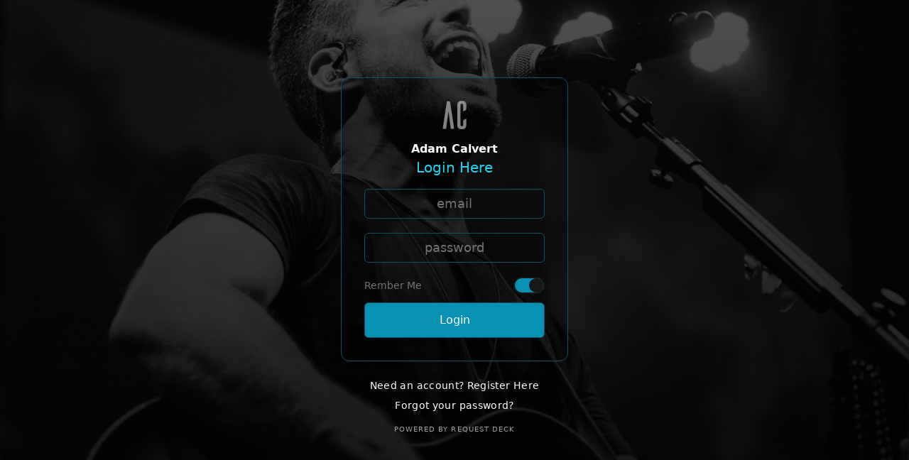

--- FILE ---
content_type: text/html; charset=utf-8
request_url: https://access.adamcalvertmusic.com/login
body_size: 3014
content:
<!DOCTYPE html>
<html lang="en">
    <head>
        <meta name="csrf-token" content="0Pm9ihndAl58OHyBKsPK7iTYrEqg5vpMMaDCDYOr">
        <!-- Global site tag (gtag.js) - Google Analytics -->
	<script async src="https://www.googletagmanager.com/gtag/js?id="></script>
	<script>
		window.dataLayer = window.dataLayer || [];
		function gtag(){
			dataLayer.push(arguments);
		}
		gtag('js', new Date());
		gtag('config', '');
	</script>
	<!-- Global site tag (gtag.js) - Google Analytics -->
        <meta name="googlebot" content="all">
        <meta name="robots" content="max-snippet:-1, max-image-preview:large, max-video-preview:-1">
        <meta charset="utf-8">
        <meta http-equiv="Content-Type" content="text/html; charset=iso-8859-1">
        <meta http-equiv="X-UA-Compatible" content="IE=edge,chrome=1">
        <meta name="viewport" content="width=device-width, initial-scale=1, maximum-scale=1, shrink-to-fit=no, user-scalable=no">
        <meta name="author" content="Request Deck">
        <meta name="keywords" content="">
        <meta name="description" content="">
        
        <title>Adam Calvert | Register - Login</title>
        
        <meta property="og:site_name" content="Adam Calvert">
        <meta property="og:url" content="https://access.adamcalvertmusic.com">
        <meta property="og:title" content="Adam Calvert">
        <meta property="og:type" content="website">
        
                    <link rel="shortcut icon" href="https://rmt-shared.s3.us-east-2.amazonaws.com/adamcalvert/images/favicons/32x32.png">
            <link rel="icon" sizes="256x256" href="https://rmt-shared.s3.us-east-2.amazonaws.com/adamcalvert/images/favicons/256x256.png">
            <link rel="apple-touch-icon-precomposed" href="https://rmt-shared.s3.us-east-2.amazonaws.com/adamcalvert/images/favicons/256x256.png">
            <meta name="msapplication-TileImage" content="https://rmt-shared.s3.us-east-2.amazonaws.com/adamcalvert/images/favicons/192x192.png">
            <meta name="msapplication-TileColor" content="#999999">
                
        <!-- Styles -->
        <link rel="preconnect" href="https://fonts.gstatic.com">
        <link rel="preconnect" href="https://fonts.gstatic.com" crossorigin>
        <link href="https://fonts.googleapis.com/css2?family=Raleway:wght@100;200;300;400;500;900&display=swap" rel="stylesheet">
        <link href="https://fonts.googleapis.com/css2?family=Catamaran:wght@100;300;400;500;600;700&display=swap" rel="stylesheet">
        
        <link rel="preload" as="style" href="https://access.adamcalvertmusic.com/build/assets/app-tGYGatq7.css" /><link rel="stylesheet" href="https://access.adamcalvertmusic.com/build/assets/app-tGYGatq7.css" data-navigate-track="reload" />        <!-- Livewire Styles --><style >[wire\:loading][wire\:loading], [wire\:loading\.delay][wire\:loading\.delay], [wire\:loading\.inline-block][wire\:loading\.inline-block], [wire\:loading\.inline][wire\:loading\.inline], [wire\:loading\.block][wire\:loading\.block], [wire\:loading\.flex][wire\:loading\.flex], [wire\:loading\.table][wire\:loading\.table], [wire\:loading\.grid][wire\:loading\.grid], [wire\:loading\.inline-flex][wire\:loading\.inline-flex] {display: none;}[wire\:loading\.delay\.none][wire\:loading\.delay\.none], [wire\:loading\.delay\.shortest][wire\:loading\.delay\.shortest], [wire\:loading\.delay\.shorter][wire\:loading\.delay\.shorter], [wire\:loading\.delay\.short][wire\:loading\.delay\.short], [wire\:loading\.delay\.default][wire\:loading\.delay\.default], [wire\:loading\.delay\.long][wire\:loading\.delay\.long], [wire\:loading\.delay\.longer][wire\:loading\.delay\.longer], [wire\:loading\.delay\.longest][wire\:loading\.delay\.longest] {display: none;}[wire\:offline][wire\:offline] {display: none;}[wire\:dirty]:not(textarea):not(input):not(select) {display: none;}:root {--livewire-progress-bar-color: #2299dd;}[x-cloak] {display: none !important;}[wire\:cloak] {display: none !important;}dialog#livewire-error::backdrop {background-color: rgba(0, 0, 0, .6);}</style>
        
        <!-- Scripts -->
        <script src="https://kit.fontawesome.com/5fae771b98.js" crossorigin="anonymous"></script>
        
        
        
        <script src="https://cdn.ckeditor.com/ckeditor5/35.1.0/classic/ckeditor.js"></script>
    </head>

    <body class="antialiased font-kings bg-black">
        
        <div class="relative w-full bg-gradient-to-b from-gray-600 to-gray-900">
                        <img src="https://rmt-shared.s3.us-east-2.amazonaws.com/adamcalvert/images/landing_image.jpg" alt="Adam Calvert" class="z-10 absolute top-0 left-0 w-full h-full object-cover grayscale filter mix-blend-multiply">            <div class="relative h-screen">
		<div class="z-20 absolute top-0 left-0 w-full h-full">
			<div class="mx-auto w-full h-full grid place-items-center">
				<div wire:snapshot="{&quot;data&quot;:{&quot;loginPage&quot;:1,&quot;loginEmail&quot;:null,&quot;loginPass&quot;:null,&quot;name&quot;:null,&quot;fname&quot;:null,&quot;lname&quot;:null,&quot;email&quot;:null,&quot;password&quot;:null,&quot;loginFailed&quot;:0,&quot;rememberMe&quot;:1,&quot;allowReg&quot;:&quot;1&quot;,&quot;messages&quot;:[{&quot;fname&quot;:[{&quot;required&quot;:&quot;First name is required.&quot;,&quot;string&quot;:&quot;First name is not valid.&quot;,&quot;max&quot;:&quot;First name is too long.&quot;},{&quot;s&quot;:&quot;arr&quot;}],&quot;lname&quot;:[{&quot;required&quot;:&quot;Last name is required.&quot;,&quot;string&quot;:&quot;Last name is not valid.&quot;,&quot;max&quot;:&quot;Last name is too long.&quot;},{&quot;s&quot;:&quot;arr&quot;}],&quot;email&quot;:[{&quot;required&quot;:&quot;An email is required.&quot;,&quot;string&quot;:&quot;An email is not valid.&quot;,&quot;max&quot;:&quot;An email is too long.&quot;,&quot;unique&quot;:&quot;You already have an account!&quot;},{&quot;s&quot;:&quot;arr&quot;}],&quot;phone&quot;:[{&quot;required&quot;:&quot;A phone number is required.&quot;,&quot;string&quot;:&quot;A phone number is not valid.&quot;,&quot;max&quot;:&quot;A phone number is too long.&quot;},{&quot;s&quot;:&quot;arr&quot;}],&quot;code&quot;:[{&quot;required&quot;:&quot;The verification code is required.&quot;,&quot;exists&quot;:&quot;The code does not match&quot;},{&quot;s&quot;:&quot;arr&quot;}]},{&quot;s&quot;:&quot;arr&quot;}]},&quot;memo&quot;:{&quot;id&quot;:&quot;GTQxorzaZBGzakwzEqpE&quot;,&quot;name&quot;:&quot;auth.register-login-card&quot;,&quot;path&quot;:&quot;login&quot;,&quot;method&quot;:&quot;GET&quot;,&quot;release&quot;:&quot;a-a-a&quot;,&quot;children&quot;:[],&quot;scripts&quot;:[],&quot;assets&quot;:[],&quot;errors&quot;:[],&quot;locale&quot;:&quot;en&quot;},&quot;checksum&quot;:&quot;ae4a639bc2e40a077fa91a97b38e49aafc3b95ece42a0f5d916a477e5d619b70&quot;}" wire:effects="[]" wire:id="GTQxorzaZBGzakwzEqpE">
    <div class="w-80 bg-black bg-opacity-30 border border-cyan-900 backdrop-blur-lg text-white md:shadow-md rounded-xl p-8">
	<!--[if BLOCK]><![endif]-->		<div class="mb-4 mx-auto w-10 opacity-50"><img class="object-cover w-full" src="https://rmt-shared.s3.us-east-2.amazonaws.com/adamcalvert/images/logo/emblem/light/xs.png" alt="Adam Calvert"></div>
	<!--[if ENDBLOCK]><![endif]-->	<h1 class="text-center font-bold">Adam Calvert</h1>
	
    <!--[if BLOCK]><![endif]-->            

            <!--[if BLOCK]><![endif]--><!--[if ENDBLOCK]><![endif]-->
            <div class="text-center">
                <h2 class="text-primary-400 text-xl">Login Here</h2>
            </div>
            <div class="space-y-0.5 text-xs p-2 uppercase text-center text-red-500">
                <!--[if BLOCK]><![endif]--><!--[if ENDBLOCK]><![endif]-->            </div>
            <div class="space-y-3">
                <div>
                    <input  class="w-full
    px-2
    py-1.5
    mb-2
    ring-0
    focus:ring-0
    border
    border-cyan-900
    focus:border-primary-500
    focus:outline-none
    placeholder-gray-500
    bg-black
    bg-opacity-10
    text-white
    text-center
    text-lg
    rounded-md
     lowercase" wire:model.live.debounce.500ms="email" id="email" type="email" name="email" placeholder="email" required="required">                </div>
                <div>
                    <input  class="w-full
    px-2
    py-1.5
    mb-2
    ring-0
    focus:ring-0
    border
    border-cyan-900
    focus:border-primary-500
    focus:outline-none
    placeholder-gray-500
    bg-black
    bg-opacity-10
    text-white
    text-center
    text-lg
    rounded-md" wire:model.live.debounce.500ms="password" wire:keydown.enter="login" id="password" type="password" name="password" placeholder="password" required="required" autocomplete="current-password">                </div>
                <div>
                    <div class="flex items-center justify-between">
                        <span class="flex-grow flex flex-col" id="availability-label">
                            <span class="text-sm text-gray-500">Rember Me</span>
                        </span>
                        <button wire:click="toggleRememberMe" type="button" class="bg-primary-600 relative inline-flex flex-shrink-0 h-6 w-11 border-2 border-gray-900 rounded-full cursor-pointer transition-colors ease-in-out duration-200 focus:outline-none focus:ring-0" aria-pressed="false" aria-labelledby="availability-label">
                            <span aria-hidden="true" class="translate-x-5 pointer-events-none inline-block h-5 w-5 rounded-full bg-gray-900 transform ring-0 transition ease-in-out duration-200"></span>
                        </button>
                    </div>
                </div>
                <div>
                    <button
	type="submit" class="flex
			items-center
			justify-center
			px-4
			sm:px-8
			py-3
			border
			border-cyan-900
			rounded-md
			bg-cyan-600
			hover:bg-cyan-500
			text-white
			font-bold
			transition
			ease-in-out
		 w-full font-medium" wire:click="login"
>
    Login
</button>                </div>
                <!--[if BLOCK]><![endif]--><!--[if ENDBLOCK]><![endif]-->            </div>
        <!--[if ENDBLOCK]><![endif]-->
</div>    <div class="w-full">
        <div class="mb-4 flex-col mx-auto text-center">
            <p class="mx-auto text-white font-base text-sm tracking-wide pt-6">
                <!--[if BLOCK]><![endif]-->                    Need an account? <a href="https://access.adamcalvertmusic.com/register" class="hover:underline">Register Here</a>
                <!--[if ENDBLOCK]><![endif]-->            </p>
            <p class="mx-auto text-white font-base text-sm tracking-wide pt-2">
                <a href="https://access.adamcalvertmusic.com/forgot" class="hover:underline">Forgot your password?</a>
            </p>
        </div>
        <div class="text-xxs text-center text-gray-400 uppercase tracking-widest">
    powered by <a href="https://requestdeck.com" target="_blank" class="hover:text-cyan-600 hover:underline">Request Deck</a>
</div>    </div>
</div>			</div>
		</div>
	</div>
        </div>
        
        <script src="/livewire/livewire.min.js?id=0f6341c0"   data-csrf="0Pm9ihndAl58OHyBKsPK7iTYrEqg5vpMMaDCDYOr" data-update-uri="/livewire/update" data-navigate-once="true"></script>
    </body>
</html>